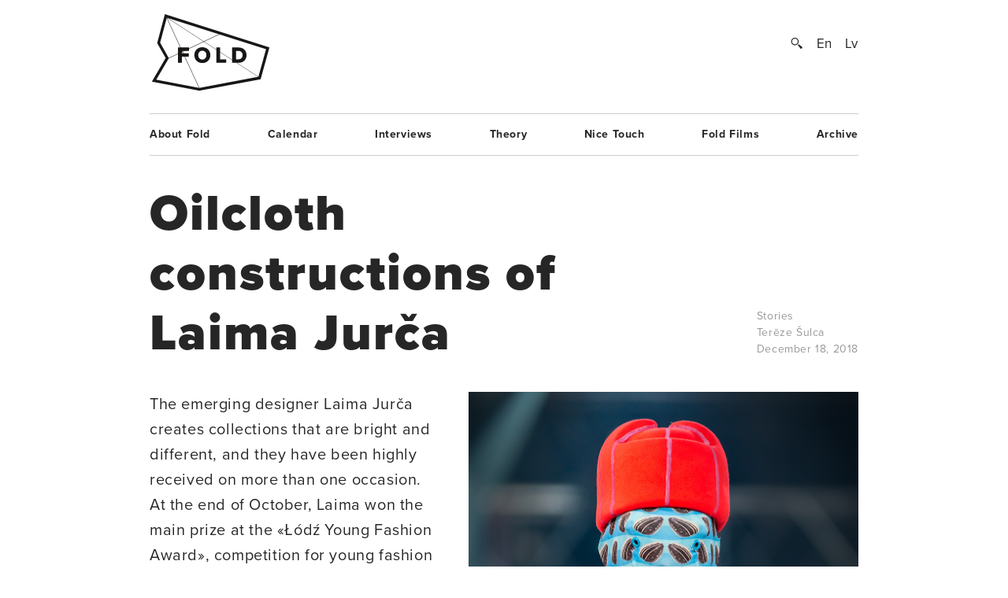

--- FILE ---
content_type: text/html; charset=UTF-8
request_url: https://www.fold.lv/en/2018/12/oilcloth-constructions-of-laima-jurca/
body_size: 9911
content:
	<!DOCTYPE html>
<!--[if IEMobile 7 ]>    <html class="no-js iem7"> <![endif]-->
<!--[if (gt IEMobile 7)|!(IEMobile)]><!--> <html class="no-js"> <!--<![endif]-->

	<head>
	   	   <title>Oilcloth constructions of Laima Jurča &larr; FOLD</title>
		<meta name="description" content="Laima Jurča is currently studying at the Art Academy of Latvia, master’s program in Fashion Art. Choice of career in fashion design is not accidental — already in childhood, Laima developed her artistic talents by attending a clothing design club in her native Kārsava. «I am very glad that the teacher was presenting it as an art, so I got to know fashion and clothes through the best prism, in my opinion. Already from the outset I have perceived fashion…">
		<meta name="keywords" content="These are the meta terms">
				<meta property="og:type" content="company"/>
		<meta property="og:site_name" content="FOLD"/>
		<meta property="og:title" content="Oilcloth constructions of Laima Jurča &larr; FOLD"/>
		<meta property="og:url" content="http://www.fold.lv/en/2018/12/oilcloth-constructions-of-laima-jurca/"/>
		<meta property="og:description" content="Laima Jurča is currently studying at the Art Academy of Latvia, master’s program in Fashion Art. Choice of career in fashion design is not accidental — already in childhood, Laima developed her artistic talents by attending a clothing design club in her native Kārsava. «I am very glad that the teacher was presenting it as an art, so I got to know fashion and clothes through the best prism, in my opinion. Already from the outset I have perceived fashion…"/>
		<meta property="og:image" content="https://www.fold.lv/uploads/2018/12/Laima-Jurca-00-1-500x500.png"/>
			
		<!-- OG Twitter -->
		<meta name="twitter:card" content="summary">
		<meta name="twitter:site" content="@foldlv">
		<meta name="twitter:title" content="Oilcloth constructions of Laima Jurča &larr; FOLD">
		<meta name="twitter:description" content="Laima Jurča is currently studying at the Art Academy of Latvia, master’s program in Fashion Art. Choice of career in fashion design is not accidental — already in childhood, Laima developed her artistic talents by attending a clothing design club in her native Kārsava. «I am very glad that the teacher was presenting it as an art, so I got to know fashion and clothes through the best prism, in my opinion. Already from the outset I have perceived fashion…">
		<meta name="twitter:creator" content="@foldlv">
		<meta name="twitter:image:src" content="https://www.fold.lv/uploads/2018/12/Laima-Jurca-00-1-500x500.png">
		<meta name="twitter:domain" content="https://www.fold.lv/en/">
						<meta name='robots' content='max-image-preview:large' />
<link rel="alternate" hreflang="en-us" href="https://www.fold.lv/en/2018/12/oilcloth-constructions-of-laima-jurca/" />
<link rel="alternate" hreflang="lv" href="https://www.fold.lv/2018/12/laimas-jurcas-vaskadranu-konstrukcijas/" />
<link rel="alternate" hreflang="x-default" href="https://www.fold.lv/2018/12/laimas-jurcas-vaskadranu-konstrukcijas/" />
<link rel="alternate" type="application/rss+xml" title="FOLD &raquo; Oilcloth constructions of Laima Jurča Comments Feed" href="https://www.fold.lv/en/2018/12/oilcloth-constructions-of-laima-jurca/feed/" />
<link rel='stylesheet' id='wp-block-library-css' href='https://www.fold.lv/wordpress/wp-includes/css/dist/block-library/style.min.css?ver=6.1.1' type='text/css' media='all' />
<link rel='stylesheet' id='classic-theme-styles-css' href='https://www.fold.lv/wordpress/wp-includes/css/classic-themes.min.css?ver=1' type='text/css' media='all' />
<style id='global-styles-inline-css' type='text/css'>
body{--wp--preset--color--black: #000000;--wp--preset--color--cyan-bluish-gray: #abb8c3;--wp--preset--color--white: #ffffff;--wp--preset--color--pale-pink: #f78da7;--wp--preset--color--vivid-red: #cf2e2e;--wp--preset--color--luminous-vivid-orange: #ff6900;--wp--preset--color--luminous-vivid-amber: #fcb900;--wp--preset--color--light-green-cyan: #7bdcb5;--wp--preset--color--vivid-green-cyan: #00d084;--wp--preset--color--pale-cyan-blue: #8ed1fc;--wp--preset--color--vivid-cyan-blue: #0693e3;--wp--preset--color--vivid-purple: #9b51e0;--wp--preset--gradient--vivid-cyan-blue-to-vivid-purple: linear-gradient(135deg,rgba(6,147,227,1) 0%,rgb(155,81,224) 100%);--wp--preset--gradient--light-green-cyan-to-vivid-green-cyan: linear-gradient(135deg,rgb(122,220,180) 0%,rgb(0,208,130) 100%);--wp--preset--gradient--luminous-vivid-amber-to-luminous-vivid-orange: linear-gradient(135deg,rgba(252,185,0,1) 0%,rgba(255,105,0,1) 100%);--wp--preset--gradient--luminous-vivid-orange-to-vivid-red: linear-gradient(135deg,rgba(255,105,0,1) 0%,rgb(207,46,46) 100%);--wp--preset--gradient--very-light-gray-to-cyan-bluish-gray: linear-gradient(135deg,rgb(238,238,238) 0%,rgb(169,184,195) 100%);--wp--preset--gradient--cool-to-warm-spectrum: linear-gradient(135deg,rgb(74,234,220) 0%,rgb(151,120,209) 20%,rgb(207,42,186) 40%,rgb(238,44,130) 60%,rgb(251,105,98) 80%,rgb(254,248,76) 100%);--wp--preset--gradient--blush-light-purple: linear-gradient(135deg,rgb(255,206,236) 0%,rgb(152,150,240) 100%);--wp--preset--gradient--blush-bordeaux: linear-gradient(135deg,rgb(254,205,165) 0%,rgb(254,45,45) 50%,rgb(107,0,62) 100%);--wp--preset--gradient--luminous-dusk: linear-gradient(135deg,rgb(255,203,112) 0%,rgb(199,81,192) 50%,rgb(65,88,208) 100%);--wp--preset--gradient--pale-ocean: linear-gradient(135deg,rgb(255,245,203) 0%,rgb(182,227,212) 50%,rgb(51,167,181) 100%);--wp--preset--gradient--electric-grass: linear-gradient(135deg,rgb(202,248,128) 0%,rgb(113,206,126) 100%);--wp--preset--gradient--midnight: linear-gradient(135deg,rgb(2,3,129) 0%,rgb(40,116,252) 100%);--wp--preset--duotone--dark-grayscale: url('#wp-duotone-dark-grayscale');--wp--preset--duotone--grayscale: url('#wp-duotone-grayscale');--wp--preset--duotone--purple-yellow: url('#wp-duotone-purple-yellow');--wp--preset--duotone--blue-red: url('#wp-duotone-blue-red');--wp--preset--duotone--midnight: url('#wp-duotone-midnight');--wp--preset--duotone--magenta-yellow: url('#wp-duotone-magenta-yellow');--wp--preset--duotone--purple-green: url('#wp-duotone-purple-green');--wp--preset--duotone--blue-orange: url('#wp-duotone-blue-orange');--wp--preset--font-size--small: 13px;--wp--preset--font-size--medium: 20px;--wp--preset--font-size--large: 36px;--wp--preset--font-size--x-large: 42px;--wp--preset--spacing--20: 0.44rem;--wp--preset--spacing--30: 0.67rem;--wp--preset--spacing--40: 1rem;--wp--preset--spacing--50: 1.5rem;--wp--preset--spacing--60: 2.25rem;--wp--preset--spacing--70: 3.38rem;--wp--preset--spacing--80: 5.06rem;}:where(.is-layout-flex){gap: 0.5em;}body .is-layout-flow > .alignleft{float: left;margin-inline-start: 0;margin-inline-end: 2em;}body .is-layout-flow > .alignright{float: right;margin-inline-start: 2em;margin-inline-end: 0;}body .is-layout-flow > .aligncenter{margin-left: auto !important;margin-right: auto !important;}body .is-layout-constrained > .alignleft{float: left;margin-inline-start: 0;margin-inline-end: 2em;}body .is-layout-constrained > .alignright{float: right;margin-inline-start: 2em;margin-inline-end: 0;}body .is-layout-constrained > .aligncenter{margin-left: auto !important;margin-right: auto !important;}body .is-layout-constrained > :where(:not(.alignleft):not(.alignright):not(.alignfull)){max-width: var(--wp--style--global--content-size);margin-left: auto !important;margin-right: auto !important;}body .is-layout-constrained > .alignwide{max-width: var(--wp--style--global--wide-size);}body .is-layout-flex{display: flex;}body .is-layout-flex{flex-wrap: wrap;align-items: center;}body .is-layout-flex > *{margin: 0;}:where(.wp-block-columns.is-layout-flex){gap: 2em;}.has-black-color{color: var(--wp--preset--color--black) !important;}.has-cyan-bluish-gray-color{color: var(--wp--preset--color--cyan-bluish-gray) !important;}.has-white-color{color: var(--wp--preset--color--white) !important;}.has-pale-pink-color{color: var(--wp--preset--color--pale-pink) !important;}.has-vivid-red-color{color: var(--wp--preset--color--vivid-red) !important;}.has-luminous-vivid-orange-color{color: var(--wp--preset--color--luminous-vivid-orange) !important;}.has-luminous-vivid-amber-color{color: var(--wp--preset--color--luminous-vivid-amber) !important;}.has-light-green-cyan-color{color: var(--wp--preset--color--light-green-cyan) !important;}.has-vivid-green-cyan-color{color: var(--wp--preset--color--vivid-green-cyan) !important;}.has-pale-cyan-blue-color{color: var(--wp--preset--color--pale-cyan-blue) !important;}.has-vivid-cyan-blue-color{color: var(--wp--preset--color--vivid-cyan-blue) !important;}.has-vivid-purple-color{color: var(--wp--preset--color--vivid-purple) !important;}.has-black-background-color{background-color: var(--wp--preset--color--black) !important;}.has-cyan-bluish-gray-background-color{background-color: var(--wp--preset--color--cyan-bluish-gray) !important;}.has-white-background-color{background-color: var(--wp--preset--color--white) !important;}.has-pale-pink-background-color{background-color: var(--wp--preset--color--pale-pink) !important;}.has-vivid-red-background-color{background-color: var(--wp--preset--color--vivid-red) !important;}.has-luminous-vivid-orange-background-color{background-color: var(--wp--preset--color--luminous-vivid-orange) !important;}.has-luminous-vivid-amber-background-color{background-color: var(--wp--preset--color--luminous-vivid-amber) !important;}.has-light-green-cyan-background-color{background-color: var(--wp--preset--color--light-green-cyan) !important;}.has-vivid-green-cyan-background-color{background-color: var(--wp--preset--color--vivid-green-cyan) !important;}.has-pale-cyan-blue-background-color{background-color: var(--wp--preset--color--pale-cyan-blue) !important;}.has-vivid-cyan-blue-background-color{background-color: var(--wp--preset--color--vivid-cyan-blue) !important;}.has-vivid-purple-background-color{background-color: var(--wp--preset--color--vivid-purple) !important;}.has-black-border-color{border-color: var(--wp--preset--color--black) !important;}.has-cyan-bluish-gray-border-color{border-color: var(--wp--preset--color--cyan-bluish-gray) !important;}.has-white-border-color{border-color: var(--wp--preset--color--white) !important;}.has-pale-pink-border-color{border-color: var(--wp--preset--color--pale-pink) !important;}.has-vivid-red-border-color{border-color: var(--wp--preset--color--vivid-red) !important;}.has-luminous-vivid-orange-border-color{border-color: var(--wp--preset--color--luminous-vivid-orange) !important;}.has-luminous-vivid-amber-border-color{border-color: var(--wp--preset--color--luminous-vivid-amber) !important;}.has-light-green-cyan-border-color{border-color: var(--wp--preset--color--light-green-cyan) !important;}.has-vivid-green-cyan-border-color{border-color: var(--wp--preset--color--vivid-green-cyan) !important;}.has-pale-cyan-blue-border-color{border-color: var(--wp--preset--color--pale-cyan-blue) !important;}.has-vivid-cyan-blue-border-color{border-color: var(--wp--preset--color--vivid-cyan-blue) !important;}.has-vivid-purple-border-color{border-color: var(--wp--preset--color--vivid-purple) !important;}.has-vivid-cyan-blue-to-vivid-purple-gradient-background{background: var(--wp--preset--gradient--vivid-cyan-blue-to-vivid-purple) !important;}.has-light-green-cyan-to-vivid-green-cyan-gradient-background{background: var(--wp--preset--gradient--light-green-cyan-to-vivid-green-cyan) !important;}.has-luminous-vivid-amber-to-luminous-vivid-orange-gradient-background{background: var(--wp--preset--gradient--luminous-vivid-amber-to-luminous-vivid-orange) !important;}.has-luminous-vivid-orange-to-vivid-red-gradient-background{background: var(--wp--preset--gradient--luminous-vivid-orange-to-vivid-red) !important;}.has-very-light-gray-to-cyan-bluish-gray-gradient-background{background: var(--wp--preset--gradient--very-light-gray-to-cyan-bluish-gray) !important;}.has-cool-to-warm-spectrum-gradient-background{background: var(--wp--preset--gradient--cool-to-warm-spectrum) !important;}.has-blush-light-purple-gradient-background{background: var(--wp--preset--gradient--blush-light-purple) !important;}.has-blush-bordeaux-gradient-background{background: var(--wp--preset--gradient--blush-bordeaux) !important;}.has-luminous-dusk-gradient-background{background: var(--wp--preset--gradient--luminous-dusk) !important;}.has-pale-ocean-gradient-background{background: var(--wp--preset--gradient--pale-ocean) !important;}.has-electric-grass-gradient-background{background: var(--wp--preset--gradient--electric-grass) !important;}.has-midnight-gradient-background{background: var(--wp--preset--gradient--midnight) !important;}.has-small-font-size{font-size: var(--wp--preset--font-size--small) !important;}.has-medium-font-size{font-size: var(--wp--preset--font-size--medium) !important;}.has-large-font-size{font-size: var(--wp--preset--font-size--large) !important;}.has-x-large-font-size{font-size: var(--wp--preset--font-size--x-large) !important;}
.wp-block-navigation a:where(:not(.wp-element-button)){color: inherit;}
:where(.wp-block-columns.is-layout-flex){gap: 2em;}
.wp-block-pullquote{font-size: 1.5em;line-height: 1.6;}
</style>
<link rel='stylesheet' id='wpml-blocks-css' href='https://www.fold.lv/plugins/sitepress-multilingual-cms/dist/css/blocks/styles.css?ver=4.6.0' type='text/css' media='all' />
<link rel='stylesheet' id='news-css' href='https://www.fold.lv/plugins/cp-optimize-images/includes/custom/css/news.css?ver=6.1.1' type='text/css' media='all' />
<link rel='stylesheet' id='wpfc-css' href='https://www.fold.lv/plugins/gs-facebook-comments/public/css/wpfc-public.css?ver=1.7.5' type='text/css' media='all' />
<link rel='stylesheet' id='wpml-legacy-horizontal-list-0-css' href='//www.fold.lv/plugins/sitepress-multilingual-cms/templates/language-switchers/legacy-list-horizontal/style.min.css?ver=1' type='text/css' media='all' />
<script type='text/javascript' src='https://www.fold.lv/wordpress/wp-includes/js/jquery/jquery.min.js?ver=3.6.1' id='jquery-core-js'></script>
<script type='text/javascript' src='https://www.fold.lv/wordpress/wp-includes/js/jquery/jquery-migrate.min.js?ver=3.3.2' id='jquery-migrate-js'></script>
<script type='text/javascript' src='https://www.fold.lv/plugins/gs-facebook-comments/public/js/wpfc-public.js?ver=1.7.5' id='wpfc-js'></script>
<link rel="https://api.w.org/" href="https://www.fold.lv/en/wp-json/" /><link rel="alternate" type="application/json" href="https://www.fold.lv/en/wp-json/wp/v2/posts/63521" /><link rel="EditURI" type="application/rsd+xml" title="RSD" href="https://www.fold.lv/wordpress/xmlrpc.php?rsd" />
<link rel="wlwmanifest" type="application/wlwmanifest+xml" href="https://www.fold.lv/wordpress/wp-includes/wlwmanifest.xml" />
<meta name="generator" content="WordPress 6.1.1" />
<link rel="canonical" href="https://www.fold.lv/en/2018/12/oilcloth-constructions-of-laima-jurca/" />
<link rel='shortlink' href='https://www.fold.lv/en/?p=63521' />
<link rel="alternate" type="application/json+oembed" href="https://www.fold.lv/en/wp-json/oembed/1.0/embed?url=https%3A%2F%2Fwww.fold.lv%2Fen%2F2018%2F12%2Foilcloth-constructions-of-laima-jurca%2F" />
<link rel="alternate" type="text/xml+oembed" href="https://www.fold.lv/en/wp-json/oembed/1.0/embed?url=https%3A%2F%2Fwww.fold.lv%2Fen%2F2018%2F12%2Foilcloth-constructions-of-laima-jurca%2F&#038;format=xml" />
<meta name="generator" content="WPML ver:4.6.0 stt:1,32;" />

<!-- This site is using AdRotate v3.8.4.3 to display their advertisements - http://www.adrotateplugin.com/ -->
<meta property="fb:app_id" content="121350274617526" /><script type="text/javascript">
			if( typeof window.globals != 'object' ) {
				window.globals = {
					urls : {"site":"https:\/\/www.fold.lv\/en\/\/","template":"https:\/\/www.fold.lv\/themes\/fold","scripts":"https:\/\/www.fold.lv\/themes\/fold\/views\/assets\/scripts","styles":"https:\/\/www.fold.lv\/themes\/fold\/views\/assets\/styles","images":"https:\/\/www.fold.lv\/themes\/fold\/views\/assets\/images","fonts":"https:\/\/www.fold.lv\/themes\/fold\/views\/assets\/fonts","uploads":"https:\/\/www.fold.lv\/uploads"}				};
			} else {
				window.globals.urls = {"site":"https:\/\/www.fold.lv\/en\/\/","template":"https:\/\/www.fold.lv\/themes\/fold","scripts":"https:\/\/www.fold.lv\/themes\/fold\/views\/assets\/scripts","styles":"https:\/\/www.fold.lv\/themes\/fold\/views\/assets\/styles","images":"https:\/\/www.fold.lv\/themes\/fold\/views\/assets\/images","fonts":"https:\/\/www.fold.lv\/themes\/fold\/views\/assets\/fonts","uploads":"https:\/\/www.fold.lv\/uploads"};
			}
		</script>
				<meta name="HandheldFriendly" content="True">
		<meta name="MobileOptimized" content="320">
		<meta name="viewport" content="width=device-width, initial-scale=1">
		<meta http-equiv="cleartype" content="on">
		<meta name="p:domain_verify" content="197112c7236ddd9c74d22c5b41eb5e5f"/>
		<link rel="apple-touch-icon-precomposed" sizes="144x144" href="https://www.fold.lv/themes/fold/views/assets/images/touch/apple-touch-icon-144x144-precomposed.png">
		<link rel="apple-touch-icon-precomposed" sizes="114x114" href="https://www.fold.lv/themes/fold/views/assets/images/touch/apple-touch-icon-114x114-precomposed.png">
		<link rel="apple-touch-icon-precomposed" sizes="72x72" href="https://www.fold.lv/themes/fold/views/assets/images/touch/apple-touch-icon-72x72-precomposed.png">
		<link rel="apple-touch-icon-precomposed" href="https://www.fold.lv/themes/fold/views/assets/images/touch/apple-touch-icon-57x57-precomposed.png">
		<link rel="shortcut icon" href="https://www.fold.lv/themes/fold/views/assets/images/touch/apple-touch-icon.png">

		<!-- Tile icon for Win8 (144x144 + tile color) -->
		<meta name="msapplication-TileImage" content="https://www.fold.lv/themes/fold/views/assets/images/touch/apple-touch-icon-144x144-precomposed.png">
		<meta name="msapplication-TileColor" content="#222222">
		
		<meta property="fb:app_id" content="121350274617526" />

		<!--[if lt IE 9]>
			<script type="text/javascript">
			    window.location = "update-browser.html";
			</script>
		<![endif]-->
		
		<meta property="fb:app_id" content="121350274617526" />
		<link rel="stylesheet" href="https://www.fold.lv/themes/fold/views/assets/styles/mobile.css?v=2" type="text/css" media="only screen and (max-device-width: 480px)">
		<link rel="stylesheet" href="https://www.fold.lv/themes/fold/views/assets/styles/main.css?v=2" type="text/css" media="only screen and (min-device-width: 480px)">
		<link rel="stylesheet" href="https://www.fold.lv/themes/fold/views/assets/styles/fixes.css?v=696fd28f5bc4d" type="text/css">
		<link rel="stylesheet" href="https://www.fold.lv/themes/fold/views/assets/styles/sharer.css" type="text/css" media="only screen and (min-device-width: 480px)">
		
		<link href="https://fonts.googleapis.com/css?family=Noticia+Text:400,400i,700,700i&amp;subset=latin-ext" rel="stylesheet">
		<!-- <link href='http://fonts.googleapis.com/css?family=Noticia+Text:400,400italic,700,700italic&subset=latin,latin-ext' rel='stylesheet' type='text/css'> -->
		<!-- <link href='http://fonts.googleapis.com/css?family=Noticia+Text:400,400italic,700,700italic' rel='stylesheet' type='text/css'> -->

		<script type="text/javascript" src="//use.typekit.net/utm8cli.js"></script>
		<script type="text/javascript">try{Typekit.load();}catch(e){}</script>

		<script src="https://www.fold.lv/themes/fold/views/assets/scripts/vendor/modernizr-2.6.2.min.js"></script>
	</head>
	<body class="post-template-default single single-post post-oilcloth-constructions-of-laima-jurca single-format-standard stories">
<!--		<div id="fb-root"></div>

 			<script async defer crossorigin="anonymous" src="https://connect.facebook.net/en_US/sdk.js#xfbml=1&version=v9.0&appId=121350274617526&autoLogAppEvents=1" nonce="KrfU67H2"></script> -->


		<div id="wrapper">

			<div id="header">
								<a id="logo" href="https://www.fold.lv/en/">
			    	<span class="logo-static"></span>
			    	<span class="logo-bg"></span>
			    </a>
			    <div id="options">
			        <a id="search-button" href="#"></a>
			        <a href="https://www.fold.lv/en/2018/12/oilcloth-constructions-of-laima-jurca/" class="language selected">En</a><a href="https://www.fold.lv/2018/12/laimas-jurcas-vaskadranu-konstrukcijas/" class="language ">Lv</a>			    </div>
			    <div id="search-input">
				    				    <form method="get" action="/en/">
				    	<input class="text" type="text" placeholder="Search..." name="s" id="s" />
				    	<input class="submit" type="submit" value="" />
				    </form>
			    </div>

			</div>
			<!-- Navigation -->
<nav class="navigation"><ul id="menu-footer-menu-english" class="menu"><li id="menu-item-592" class="menu-item menu-item-type-post_type menu-item-object-page menu-item-592"><a href="https://www.fold.lv/en/about-fold/">About Fold</a></li>
<li id="menu-item-593" class="menu-item menu-item-type-post_type menu-item-object-page menu-item-593"><a href="https://www.fold.lv/en/events/">Calendar</a></li>
<li id="menu-item-596" class="menu-item menu-item-type-taxonomy menu-item-object-category menu-item-596"><a href="https://www.fold.lv/en/category/interviews/">Interviews</a></li>
<li id="menu-item-595" class="menu-item menu-item-type-taxonomy menu-item-object-category menu-item-595"><a href="https://www.fold.lv/en/category/theory/">Theory</a></li>
<li id="menu-item-97711" class="menu-item menu-item-type-taxonomy menu-item-object-category menu-item-97711"><a href="https://www.fold.lv/en/category/nice-touch/">Nice Touch</a></li>
<li id="menu-item-594" class="menu-item menu-item-type-taxonomy menu-item-object-category menu-item-594"><a href="https://www.fold.lv/en/category/fold-films/">Fold Films</a></li>
<li id="menu-item-10272" class="menu-item menu-item-type-post_type menu-item-object-page menu-item-10272"><a href="https://www.fold.lv/en/archive/">Archive</a></li>
</ul></nav>

    <section class="single">

        <article>

            <div class="title">
                <h1>Oilcloth constructions of Laima Jurča</h1>

                <div class="info">
                    <span>
                                                <a href="https://www.fold.lv/en/category/stories/" class="tag">Stories</a>                                                <br>
                        <a class="medium" href="https://www.fold.lv/en/author/tereze-sulca/">Terēze Šulca</a><br>
                        December 18, 2018                    </span>
                </div>

            </div>

            <div class="post-content">

                                <div class="post-picture">

                    <div class="img-preload not-loaded">
                        <img width="1007" height="1107" src="https://www.fold.lv/uploads/2018/12/Laima-Jurca-00-1-1007x1107.png" class="attachment-large size-large" decoding="async" loading="lazy" srcset="https://www.fold.lv/uploads/2018/12/Laima-Jurca-00-1-1007x1108.png 1007w, https://www.fold.lv/uploads/2018/12/Laima-Jurca-00-1-499x548.png 499w, https://www.fold.lv/uploads/2018/12/Laima-Jurca-00-1-768x844.png 768w, https://www.fold.lv/uploads/2018/12/Laima-Jurca-00-1.png 1008w" sizes="(max-width: 1007px) 100vw, 1007px" />                    </div>

                    <div class="info">
                        <span>«Rehearsal of the Five–Year Plan» by Laima Jurča. Publicity photo</span>
                    </div>

                </div>
                               
                <div class="summary">
                    <p><p>The emerging designer Laima Jurča creates collections that are bright and different, and they have been highly received on more than one occasion. At the end of October, Laima won the main prize at the «Łódź Young Fashion Award», competition for young fashion designers, and it is considered a significant stepping stone in her career.</p>
</p>
                </div>

                <div class="share addthis_toolbox">
                    <span>Padalies:</span>
                                        <a class="twitter" href="https://twitter.com/intent/tweet?url=https%3A%2F%2Fwww.fold.lv%2Fen%2F2018%2F12%2Foilcloth-constructions-of-laima-jurca%2F" target="_blank"><span></span>Twitter</a>
                    <a class="facebook " href="https://www.facebook.com/sharer.php?u=https%3A%2F%2Fwww.fold.lv%2Fen%2F2018%2F12%2Foilcloth-constructions-of-laima-jurca%2F" target="_blank"><span></span>Facebook</a>
                    <a class="pinterest " href="https://pinterest.com/pin/create/button/?url=https%3A%2F%2Fwww.fold.lv%2Fen%2F2018%2F12%2Foilcloth-constructions-of-laima-jurca%2F" target="_blank"><span></span>Pinterest</a>
                </div>

                <!-- Mobile info -->
                <div class="info info-mobile">
                    <span>
                                                <a href="https://www.fold.lv/en/category/stories/" class="tag">Stories</a>                                                <a class="medium" href="https://www.fold.lv/en/author/tereze-sulca/">Terēze Šulca</a>                        December 18, 2018                    </span>
                </div>
                <!-- / Mobile info -->

                <div class="text">
            	   <p><a href="https://www.facebook.com/createdbylaimajurca/" target="_blank" rel="noopener">Laima Jurča</a> is currently studying at the Art Academy of Latvia, master’s program in Fashion Art. Choice of career in fashion design is not accidental — already in childhood, Laima developed her artistic talents by attending a clothing design club in her native Kārsava. «I am very glad that the teacher was presenting it as an art, so I got to know fashion and clothes through the best prism, in my opinion. Already from the outset I have perceived fashion as a form of art, and I think that these foundations now help me to maintain the artistically high quality of my work,» says Laima.</p>
<p>One of the strongest sources of inspiration for the designer is travelling. Like Laima’s works, her travels are bright and full of contrasts. Climbing the mountains, walks in the jungle, swimming in the ocean, as well as the lively rhythm of a big city and enjoyment of cultures are catalysts that help to summon Laima’s muses. However, the most important bit for the development of work is the idea itself.</p>
<p>Since the very beginning of her creative path, Laima Jurča’s style is characterized by bright and bold colour combinations in cloth prints. By combining these, unusually bright and multicoloured pieces are created. Laima admits: «I think that this is my strength, I’m not afraid to take risks, I rely on my feelings, my experience gained in the years of studying, and I act.»</p>
<p>When Laima started her studies at the Academy, it soon became clear that she was particularly interested in the processing of fabrics. White silk, polyester and cotton — fabrics for her latest collection, «Rehearsal of the Five–year Plan», — Laima bought at a wholesale base in Milan and then printed them.</p>
<p>Polyester repeatedly has been Laima’s ally: «People usually don’t associate it with good quality fabrics, but I can say from my experience that good polyester will certainly be better and more durable than bad or medium quality cotton.» In the previous collection, «Jarmo», Laima used also woollen fabrics. Interestingly, Laima thinks that the most important piece of clothing in the wardrobe is a coat, as it is unique and versatile at the same time.</p>

		<figure id='gallery-1' class='gallery gal-col-2 clearfix'><div class="gallery-item"><img width="1007" height="1424" src="https://www.fold.lv/uploads/2018/12/Laima-Jurca-skice-02-1007x1424.png" class="attachment-large size-large" decoding="async" loading="lazy" srcset="https://www.fold.lv/uploads/2018/12/Laima-Jurca-skice-02-1007x1424.png 1007w, https://www.fold.lv/uploads/2018/12/Laima-Jurca-skice-02-387x548.png 387w, https://www.fold.lv/uploads/2018/12/Laima-Jurca-skice-02-768x1086.png 768w, https://www.fold.lv/uploads/2018/12/Laima-Jurca-skice-02.png 1600w" sizes="(max-width: 1007px) 100vw, 1007px" /></div><div class="gallery-item"><img width="1007" height="1424" src="https://www.fold.lv/uploads/2018/12/Laima-jurca-skice-01-1007x1424.png" class="attachment-large size-large" decoding="async" loading="lazy" srcset="https://www.fold.lv/uploads/2018/12/Laima-jurca-skice-01-1007x1424.png 1007w, https://www.fold.lv/uploads/2018/12/Laima-jurca-skice-01-387x548.png 387w, https://www.fold.lv/uploads/2018/12/Laima-jurca-skice-01-768x1086.png 768w, https://www.fold.lv/uploads/2018/12/Laima-jurca-skice-01.png 1600w" sizes="(max-width: 1007px) 100vw, 1007px" /></div>
        			<figcaption class='wp-caption-text gallery-caption'>
        			Illustrations by Laima Jurča
        			</figcaption>
    		</figure>

<p>Laima Jurča is the winner of several prizes. After the fashion show of the Art Academy of Latvia this year she received a grant from Swedbank Latvia, and won the first place in the Lithuanian competition <a href="https://www.facebook.com/virusmada/" target="_blank" rel="noopener">«Virus Mada»</a>. Laima presents her collections not only in Latvia but also in other countries, for example, <a href="https://www.facebook.com/ERKIMoeshow" target="_blank" rel="noopener">«ERKI Moeshow»</a> in Tallinn.</p>
<p>Particular highlight is Laima’s biggest international achievement so far — victory in the competition for young fashion designers <a href="http://lodzyoungfashion.com/" target="_blank" rel="noopener">«Łódź Young Fashion Award»</a>, where she participated with her collection «Rehearsal of the Five–Year Plan». The award, 30 000 euros, gives Laima new opportunities and also responsibility to justify it and invest wisely.</p>
<p>The «Rehearsal of the Five–Year Plan» takes us back to the soviet times. Already in the first year of studies, Laima was inspired by the motives of Slavic culture, such as matryoshka and patterned headscarves, which correlate with the theme of the latest collection. Laima explains: «There is nostalgia, but since I myself have not lived in the Soviet period, this story is revealed through a specific prism, through my personal attitude and perception of the stories that I heard from my relatives.» This time had the most direct impact on the printing, which shows flowers from the oilcloths, sunflower seeds, tiny tractors and other elements relevant to the theme. «The very name of the collection is quite soviet–ish, which is part of the concept, but it also has a personal explanation. At that time, I was in the 5th year of the Academy, and this collection was like a rehearsal before the master’s thesis,» explains Laima.</p>
<p>When asked about her own five–year plan, Laima Jurča replied: «I hope that in the next five years I will be able to find a team of people with whom to bring to life the dream about a sustainable and artistically high–quality fashion brand».</p>

		<figure id='gallery-2' class='gallery gal-col-1 clearfix'><div class="gallery-item"><img width="1007" height="719" src="https://www.fold.lv/uploads/2018/12/Laima-Jurca-07-1007x719.png" class="attachment-large size-large" decoding="async" loading="lazy" srcset="https://www.fold.lv/uploads/2018/12/Laima-Jurca-07-1007x719.png 1007w, https://www.fold.lv/uploads/2018/12/Laima-Jurca-07-548x391.png 548w, https://www.fold.lv/uploads/2018/12/Laima-Jurca-07-768x549.png 768w, https://www.fold.lv/uploads/2018/12/Laima-Jurca-07.png 1600w" sizes="(max-width: 1007px) 100vw, 1007px" /></div></figure>


		<figure id='gallery-3' class='gallery gal-col-1 clearfix'><div class="gallery-item"><img width="1007" height="719" src="https://www.fold.lv/uploads/2018/12/Laima-Jurca-08-1007x719.png" class="attachment-large size-large" decoding="async" loading="lazy" srcset="https://www.fold.lv/uploads/2018/12/Laima-Jurca-08-1007x719.png 1007w, https://www.fold.lv/uploads/2018/12/Laima-Jurca-08-548x391.png 548w, https://www.fold.lv/uploads/2018/12/Laima-Jurca-08-768x549.png 768w, https://www.fold.lv/uploads/2018/12/Laima-Jurca-08.png 1600w" sizes="(max-width: 1007px) 100vw, 1007px" /></div>
        			<figcaption class='wp-caption-text gallery-caption'>
        			Publicity photos
        			</figcaption>
    		</figure>


		<figure id='gallery-4' class='gallery gal-col-2 clearfix'><div class="gallery-item"><img width="1007" height="1509" src="https://www.fold.lv/uploads/2018/12/Laima-Jurca-11-1007x1509.png" class="attachment-large size-large" decoding="async" loading="lazy" srcset="https://www.fold.lv/uploads/2018/12/Laima-Jurca-11-1007x1509.png 1007w, https://www.fold.lv/uploads/2018/12/Laima-Jurca-11-366x548.png 366w, https://www.fold.lv/uploads/2018/12/Laima-Jurca-11-768x1151.png 768w, https://www.fold.lv/uploads/2018/12/Laima-Jurca-11.png 1600w" sizes="(max-width: 1007px) 100vw, 1007px" /></div><div class="gallery-item"><img width="1007" height="1509" src="https://www.fold.lv/uploads/2018/12/Laima-Jurca-12-1007x1509.png" class="attachment-large size-large" decoding="async" loading="lazy" srcset="https://www.fold.lv/uploads/2018/12/Laima-Jurca-12-1007x1509.png 1007w, https://www.fold.lv/uploads/2018/12/Laima-Jurca-12-366x548.png 366w, https://www.fold.lv/uploads/2018/12/Laima-Jurca-12-768x1151.png 768w, https://www.fold.lv/uploads/2018/12/Laima-Jurca-12.png 1600w" sizes="(max-width: 1007px) 100vw, 1007px" /></div>
        			<figcaption class='wp-caption-text gallery-caption'>
        			Photos by Marleen Muhuste
        			</figcaption>
    		</figure>


		<figure id='gallery-5' class='gallery gal-col-1 clearfix'><div class="gallery-item"><img width="1007" height="1511" src="https://www.fold.lv/uploads/2018/12/Laima-Jurca-06-1007x1511.png" class="attachment-large size-large" decoding="async" loading="lazy" srcset="https://www.fold.lv/uploads/2018/12/Laima-Jurca-06-1007x1511.png 1007w, https://www.fold.lv/uploads/2018/12/Laima-Jurca-06-365x548.png 365w, https://www.fold.lv/uploads/2018/12/Laima-Jurca-06-768x1152.png 768w, https://www.fold.lv/uploads/2018/12/Laima-Jurca-06.png 1600w" sizes="(max-width: 1007px) 100vw, 1007px" /></div></figure>


		<figure id='gallery-6' class='gallery gal-col-1 clearfix'><div class="gallery-item"><img width="1007" height="1511" src="https://www.fold.lv/uploads/2018/12/Laima-Jurca-05-1007x1511.png" class="attachment-large size-large" decoding="async" loading="lazy" srcset="https://www.fold.lv/uploads/2018/12/Laima-Jurca-05-1007x1511.png 1007w, https://www.fold.lv/uploads/2018/12/Laima-Jurca-05-365x548.png 365w, https://www.fold.lv/uploads/2018/12/Laima-Jurca-05-768x1152.png 768w, https://www.fold.lv/uploads/2018/12/Laima-Jurca-05.png 1600w" sizes="(max-width: 1007px) 100vw, 1007px" /></div></figure>


		<figure id='gallery-7' class='gallery gal-col-1 clearfix'><div class="gallery-item"><img width="1007" height="1511" src="https://www.fold.lv/uploads/2018/12/Laima-Jurca-01-1007x1511.png" class="attachment-large size-large" decoding="async" loading="lazy" srcset="https://www.fold.lv/uploads/2018/12/Laima-Jurca-01-1007x1511.png 1007w, https://www.fold.lv/uploads/2018/12/Laima-Jurca-01-365x548.png 365w, https://www.fold.lv/uploads/2018/12/Laima-Jurca-01-768x1152.png 768w, https://www.fold.lv/uploads/2018/12/Laima-Jurca-01.png 1600w" sizes="(max-width: 1007px) 100vw, 1007px" /></div></figure>


		<figure id='gallery-8' class='gallery gal-col-1 clearfix'><div class="gallery-item"><img width="1007" height="1511" src="https://www.fold.lv/uploads/2018/12/Laima-Jurca-03-1007x1511.png" class="attachment-large size-large" decoding="async" loading="lazy" srcset="https://www.fold.lv/uploads/2018/12/Laima-Jurca-03-1007x1511.png 1007w, https://www.fold.lv/uploads/2018/12/Laima-Jurca-03-365x548.png 365w, https://www.fold.lv/uploads/2018/12/Laima-Jurca-03-768x1152.png 768w, https://www.fold.lv/uploads/2018/12/Laima-Jurca-03.png 1600w" sizes="(max-width: 1007px) 100vw, 1007px" /></div></figure>


		<figure id='gallery-9' class='gallery gal-col-1 clearfix'><div class="gallery-item"><img width="1007" height="1511" src="https://www.fold.lv/uploads/2018/12/Laima-Jurca-04-1007x1511.png" class="attachment-large size-large" decoding="async" loading="lazy" srcset="https://www.fold.lv/uploads/2018/12/Laima-Jurca-04-1007x1511.png 1007w, https://www.fold.lv/uploads/2018/12/Laima-Jurca-04-365x548.png 365w, https://www.fold.lv/uploads/2018/12/Laima-Jurca-04-768x1152.png 768w, https://www.fold.lv/uploads/2018/12/Laima-Jurca-04.png 1600w" sizes="(max-width: 1007px) 100vw, 1007px" /></div>
        			<figcaption class='wp-caption-text gallery-caption'>
        			Images by Andra Marta Babre
        			</figcaption>
    		</figure>

                </div>
            </div>
                        <div class="author">

                <div class="profile-pic">
                    <img src="https://www.fold.lv/uploads/userphoto/75.png" alt="Terēze Šulca" width="150" height="150" class="photo" />                </div>

                <a class="medium" href="https://www.fold.lv/en/author/tereze-sulca/">Terēze Šulca</a>
                <a class="link" href="" target="_blank"></a>

                <div class="about">
                    <p><p>A culturally inclined collector of work experiences trying to understand why things are the way they are.</p>
</p>
                </div>

            </div>
                        <div class="comments text">
                <h3>Viedokļi</h3>
                <div class="comments-inner" style="position: relative">
	                <div class="fb-background-color">
		  <div 
		  	class = "fb-comments" 
		  	data-href = "http://www.fold.lv/en/2018/12/oilcloth-constructions-of-laima-jurca/"
		  	data-numposts = "20"
			data-lazy = "true"
			data-colorscheme = "light"
			data-order-by = "social"
			data-mobile=true>
		  </div></div>
		  <style>
		  	.fb-background-color {
				background: #ffffff !important;
			}
			.fb_iframe_widget_fluid_desktop iframe {
			    width: 100% !important;
			}
		  </style>
		                  </div>
            </div>

        </article>

    </section>

    <!-- Other posts -->
        <h3 class="other-posts-title">More on this</h3>
    <section class="other-posts">
	    <div class="other-posts-inner">
        <article>
        <a href="https://www.fold.lv/en/2025/07/aal-design-graduates-katrina-vitola/" ontouchstart="">
			            <div class="thumb">
                <div class="img-preload not-loaded">
                    <img width="548" height="608" src="https://www.fold.lv/uploads/2025/07/LMA-Dizaina-diplomandi-2025-Katrina-Vitola-Sargi-00-548x608.png" class="attachment-crop-medium size-crop-medium" decoding="async" loading="lazy" />                </div>
            </div>
            <h2 class="medium">AAL design graduates: Katrīna Vītola</h2>
			        </a>
        <div class="summary">
                    </div>
        <div class="info">
            <span>
                                <a href="https://www.fold.lv/en/category/stories/" class="tag">Stories</a>                 <span class="sep">-</span>
                <span>Editorial<span>,</span></span>
                <span>July 23, 2025</span>
            </span>
        </div>
    </article>
    <article>
        <a href="https://www.fold.lv/en/2025/07/aal-design-graduates-eliza-silina/" ontouchstart="">
			            <div class="thumb">
                <div class="img-preload not-loaded">
                    <img width="548" height="608" src="https://www.fold.lv/uploads/2025/07/LMA-Dizaina-diplomandi-2025-Eliza-Silina-Rokraksts-uz-muzu-00-548x608.png" class="attachment-crop-medium size-crop-medium" decoding="async" loading="lazy" />                </div>
            </div>
            <h2 class="medium">AAL design graduates: Elīza Siliņa</h2>
			        </a>
        <div class="summary">
                    </div>
        <div class="info">
            <span>
                                <a href="https://www.fold.lv/en/category/stories/" class="tag">Stories</a>                 <span class="sep">-</span>
                <span>Paula Gāgane<span>,</span></span>
                <span>July 16, 2025</span>
            </span>
        </div>
    </article>
    <article>
        <a href="https://www.fold.lv/en/2025/07/aal-design-graduates-lukass-seglins/" ontouchstart="">
			            <div class="thumb">
                <div class="img-preload not-loaded">
                    <img width="548" height="608" src="https://www.fold.lv/uploads/2025/07/LMA_dizaina_diplomandi_2025_Lukass-Seglins_Micelija_delis_00-548x608.png" class="attachment-crop-medium size-crop-medium" decoding="async" loading="lazy" />                </div>
            </div>
            <h2 class="medium">AAL design graduates: Lūkass Segliņš</h2>
			        </a>
        <div class="summary">
                    </div>
        <div class="info">
            <span>
                                <a href="https://www.fold.lv/en/category/stories/" class="tag">Stories</a>                 <span class="sep">-</span>
                <span>Paula Gāgane<span>,</span></span>
                <span>July 10, 2025</span>
            </span>
        </div>
    </article>
    <article>
        <a href="https://www.fold.lv/en/2025/06/lmda-publication-showcases-creative-spatial-practices/" ontouchstart="">
			            <div class="thumb">
                <div class="img-preload not-loaded">
                    <img width="548" height="608" src="https://www.fold.lv/uploads/2025/06/LMDA-Re-connecting-with-nature-00-548x608.png" class="attachment-crop-medium size-crop-medium" decoding="async" loading="lazy" />                </div>
            </div>
            <h2 class="medium">LMDA publication showcases creative spatial practices</h2>
			        </a>
        <div class="summary">
                    </div>
        <div class="info">
            <span>
                                <a href="https://www.fold.lv/en/category/theory/" class="tag">Theory</a>                 <span class="sep">-</span>
                <span>Editorial<span>,</span></span>
                <span>June 30, 2025</span>
            </span>
        </div>
    </article>
	    </div>
    </section>
        
    
    <!-- Other author posts -->
        <style>
	    .single + .other-author-posts {
		    padding-top: 0;
	    }
		.single + .other-author-posts:after {
			display: none;
		}
	<!-- Navigation -->
<nav class="navigation"><ul id="menu-footer-menu-english-1" class="menu"><li class="menu-item menu-item-type-post_type menu-item-object-page menu-item-592"><a href="https://www.fold.lv/en/about-fold/">About Fold</a></li>
<li class="menu-item menu-item-type-post_type menu-item-object-page menu-item-593"><a href="https://www.fold.lv/en/events/">Calendar</a></li>
<li class="menu-item menu-item-type-taxonomy menu-item-object-category menu-item-596"><a href="https://www.fold.lv/en/category/interviews/">Interviews</a></li>
<li class="menu-item menu-item-type-taxonomy menu-item-object-category menu-item-595"><a href="https://www.fold.lv/en/category/theory/">Theory</a></li>
<li class="menu-item menu-item-type-taxonomy menu-item-object-category menu-item-97711"><a href="https://www.fold.lv/en/category/nice-touch/">Nice Touch</a></li>
<li class="menu-item menu-item-type-taxonomy menu-item-object-category menu-item-594"><a href="https://www.fold.lv/en/category/fold-films/">Fold Films</a></li>
<li class="menu-item menu-item-type-post_type menu-item-object-page menu-item-10272"><a href="https://www.fold.lv/en/archive/">Archive</a></li>
</ul></nav>			<!-- Footer -->
			<footer>
				<section id="copyright">
					<span class="small">Join Us:</span>
					<nav id="social" class="menu-social-container"><ul id="menu-social" class="menu"><li id="menu-item-93" class="menu-item menu-item-type-custom menu-item-object-custom menu-item-93"><a href="http://facebook.com/foldlv">Facebook</a></li>
<li id="menu-item-54125" class="menu-item menu-item-type-custom menu-item-object-custom menu-item-54125"><a href="http://www.instagram.com/fold.lv/">Instagram</a></li>
<li id="menu-item-92" class="menu-item menu-item-type-custom menu-item-object-custom menu-item-92"><a href="http://twitter.com/Foldlv">Twitter</a></li>
<li id="menu-item-94" class="menu-item menu-item-type-custom menu-item-object-custom menu-item-94"><a href="http://vimeo.com/foldlv">Vimeo</a></li>
<li id="menu-item-818" class="menu-item menu-item-type-custom menu-item-object-custom menu-item-818"><a href="http://www.youtube.com/user/plikums">YouTube</a></li>
</ul></nav>									</section>

				    <!-- Newsletter -->
    <div id="newsletter">
		<div class="inside">
            <p class="info"></p>
            <form action="#" method="POST">
                <input type="hidden" name="list" id="list" value="" />
                <div class="text"><input type="text" name="email" id="email" placeholder="Email address" /></div>
                <div class="submit"><input type="submit" value="Subscribe" /></div>
            </form>
            <div class="response success">
            	<p></p>
            </div>
            <div class="response failure">
                <p></p>
            </div>
        </div>
    </div>
			</footer>

		</div>
		<style>
			@media (max-width: 568px) {
			    body.single .post-content {
			        padding-right: 0px;
			    }
				section.single article .gal-col-1 .gallery-item {
					width: 100%;
				}
				section.single article .gal-col-1 .gallery-item {
					width: 100%;
				}
				section.single .text .gallery {
					padding-right: 0;
				}
				section.single .text .gallery + .gallery {
					margin-top: -4%;
				}
				section.single .text .gallery {
					padding-right: 0;
				}
				.single-post .other-author-posts {
					padding-right: 0;
					padding-left: 0;
				}			
			}
			@media (max-width: 500px) {
			    body.single .post-content {
			        padding-right: 10%;
			    }		    
			    #header {
			        padding-bottom: 0;
			    }
			}
		</style>
		<script>
		var icl_language_code = 'en';
		var _globals = {
			'newsletter_url': 'https://www.fold.lv/wordpress/wp-admin/admin-ajax.php',
			'newsletter_nonce': '026a6e8f9e'
		};
		</script>
		<script src="https://www.fold.lv/themes/fold/views/assets/scripts/vendor/jquery-1.9.1.min.js"></script>
		<script src="https://www.fold.lv/themes/fold/views/assets/scripts/vendor/fastclick.js"></script>
		<script src="https://www.fold.lv/themes/fold/views/assets/scripts/vendor/selection-sharer.js"></script>
		<script src="https://www.fold.lv/themes/fold/views/assets/scripts/vendor/jquery.waitforimages.js"></script>
		<script src="https://www.fold.lv/themes/fold/views/assets/scripts/vendor/fitvids.js"></script>
		<script src="https://www.fold.lv/themes/fold/views/assets/scripts/vendor/match-height.js"></script>		
		<script src="https://www.fold.lv/themes/fold/views/assets/scripts/main.js?v=1"></script>
		<!-- Google tag (gtag.js) -->
		<script async src="https://www.googletagmanager.com/gtag/js?id=G-K355HF1WM1"></script>
		<script>
		  window.dataLayer = window.dataLayer || [];
		  function gtag(){dataLayer.push(arguments);}
		  gtag('js', new Date());
		
		  gtag('config', 'G-K355HF1WM1');
		</script>
	    <script type="text/javascript" src="//s7.addthis.com/js/300/addthis_widget.js#pubid=ra-5176866b0e9dd029&async=1"></script>
		<div id="fb-root"></div>
		<script>(function(d, s, id) {
		  var js, fjs = d.getElementsByTagName(s)[0];
		  if (d.getElementById(id)) return;
		  js = d.createElement(s); js.id = id;
		  js.src = "//connect.facebook.net/en_US/all.js#xfbml=1&appId=121350274617526";
		  fjs.parentNode.insertBefore(js, fjs);
		}(document, 'script', 'facebook-jssdk'));</script>
	</body>
</html>